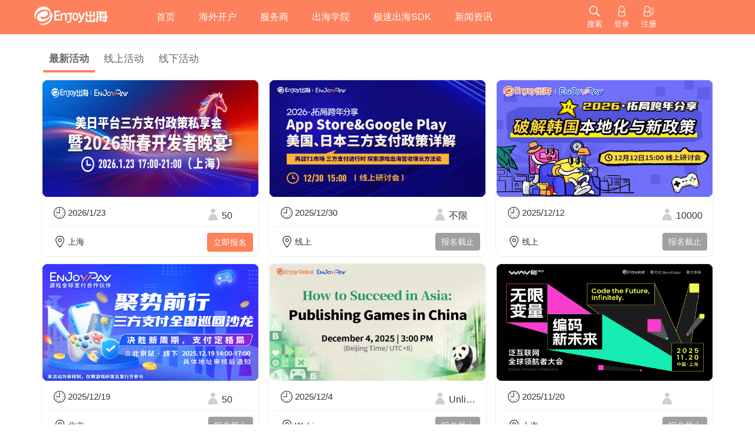

--- FILE ---
content_type: text/html;charset=UTF-8
request_url: https://enjoyglobal.net/edu/activity/15/1/
body_size: 7369
content:
<!DOCTYPE html>
<html lang="zh-CN">
<head>
<title>Enjoy出海 - 出海活动</title>
<meta charset="UTF-8">
<!-- Global site tag (gtag.js) - Google Analytics -->
<!-- Google Analytics -->
<script>
  (function(i,s,o,g,r,a,m){i['GoogleAnalyticsObject']=r;i[r]=i[r]||function(){
  (i[r].q=i[r].q||[]).push(arguments)},i[r].l=1*new Date();a=s.createElement(o),
  m=s.getElementsByTagName(o)[0];a.async=1;a.src=g;m.parentNode.insertBefore(a,m)
  })(window,document,'script','https://www.google-analytics.com/analytics.js','ga');
  
  ga('create', 'UA-75161388-1', 'auto');
  ga('send', 'pageview');
  </script>
<!-- End Google Analytics -->
<meta http-equiv="X-UA-Compatible" content="ie=edge">
<meta name="keywords" content="出海活动,移动出海,海外开发者,乐享移动,游戏出海,应用出海">
<meta name="description" content="Enjoy出海—出海活动,移动开发者出海服务平台为游戏，应用等手机端产品出海提供信息服务，工具服务，营销服务，一站式解决开发者出海问题，帮助开发者更快更好走向全球市场！">
<link rel="stylesheet" href="/static/css/bootstrap.css">
<link rel="stylesheet" href="/static/css/bootstrap-non-responsive.css">
<script src="/static/js/jquery-1.11.1.min.js"></script>
<script src="/static/js/jquery.cookie.js"></script>
<script src="/static/js/base64.js"></script>
<script src="/static/js/bootstrap.js"></script>
<link rel="icon" type="image/x-icon" href="/static/img/writer-log.png">
<link rel="stylesheet" href="/static/css/index.css?ver=38">
<link rel="stylesheet" href="/static/css/serviceList.css?ver11">
<link rel="stylesheet" href="/static/css/newslist.css?ver10">
<link href="https://fonts.googleapis.com/css?family=Noto+Sans+SC&display=swap" rel="stylesheet">
<!-- <link href="https://fonts.googleapis.com/css?family=Noto+Serif+SC" rel="stylesheet"> -->
<style>
/* @font-face{
font-family:yy;
src:url('/static/css/font/SourceHanSansCN-Light_2.otf');
} */
*{
/* font-family: 'Noto Sans SC', sans-serif; */
font-family: '微软雅黑', 'Microsoft YaHei','Helvetica Neue', 'STHeiti', Helvetica,Arial,sans-serif;
}
.scrollBox{
width: 640px;
height: 465px;
overflow-y: auto;
overflow-x: hidden;
margin-bottom: 20px;
}
.boxContnet{
width:673px;
background: #f2f0f1;
}
.modal-content{
border:none;
}
.boxHeader{
height:52px;
width:100%;
background:#fd815d;
color:#fff;
text-align: center;
border-radius: 4px;
}
.boxHeader span{
color:#fff;
font-size:18px;
}
.box-list{
width:100%;
height: 406px;
}
.box-list-every{
width:100%;
min-height:40px;
margin-top:26px;
display:flex;
flex-direction: row;
padding-right: 30px;
}
.box-list-every-name{
height:34px;
/* width:114px; */
text-align:right;
}
.box-list-every-name .span1{
color:red;
line-height:34px;
}
.box-list-every-name .span2{
color:black;
line-height:34px;
font-size:16px;
}
.select-span2 {
color: black;
line-height: 34px;
font-size: 16px;
}
.box-list-every input{
width:466px;
outline: none;
text-indent:10px;
border:1px solid #dedcdd;
}
.modal-footer{
border:none;
}
.true{
float:left;
margin-left:100px;
background:#f2f0f1;
color:#2d2b2c;
border:1px solid #c6c4c5;
outline: none;
}
.false{
float:right;
margin-right:50px;
outline: none;
}
.activityListBtnAck{
border-bottom: 4px solid rgb(252, 129, 92);
}
</style>
</head>
<body id="id">
<div class="box">
<!-- 导航条-->
<!-- 导航条-->
<div class="navigation-bars">
<div class="container">
<div class="row">
<!-- <div class="navigation-bars-content"> -->
<div class="col-xs-2 col-lg-2 col-md-2 col-sm-2">
<div class="navigation-bars-img">
<a href="/" alt="Enjoy出海官网">
<img src="/static/img/logo.png" alt="移动互联网出海,出海服务,海外的行业服务平台 Enjoy出海官网 - Enjoy出海">
</a>
</div>
</div>
<div class="col-xs-7 col-lg-7 col-md-7 col-sm-7">
<ul class="navigation-bars-list">
<li><a href="/">首页</a></li>
<li><a href="/advertservice">海外开户</a></li>
<li><a href="/serviceprovider">服务商</a></li>
<li><a href="/edu">出海学院</a></li>
<li><a href="/sdk">极速出海SDK</a></li>
<li><a href="/newslist/latest_news">新闻资讯</a></li>
<div class="fudong">
<div class="topSanjiao"></div>
<div class="fudongLi borderfudong" id="googlePlay">极速Google Play</div>
<div class="fudongLi borderfudong" id="googleStore">极速Global Store</div>
<div class="fudongLi" id="documentContents">文档中心</div>
</div>
<div class="activity_navigation_extend">
<div class="activity_navigation_extend_topSanjiao"></div>
<div class="activity_navigation_extend_li activity_navigation_extend_li_border" onclick='window.location.href="/activity/hhlx0002";'>
快手：用数字创新与本地化策略塑造有温度的国际品牌
</div>
<div class="activity_navigation_extend_li activity_navigation_extend_li_border" onclick='window.location.href="/activity/awd2d8uf8cz";'>
金融科技应用出海公司大盘点： 站在东南亚沃土之上 | 「出海10年」领航榜
</div>
<div class="activity_navigation_extend_li activity_navigation_extend_li_border" onclick='window.location.href="/activity/LAct089";'>
Facebook开户
</div>
<div class="activity_navigation_extend_li" onclick='window.location.href="/activity/LAct088";'>
Google开户报名
</div>
</div>
</ul>
</div>
<div class="col-xs-3 col-lg-3 col-md-3 col-sm-3">
<ul class="homeBtn-list">
<li class="homeBtn-list-li" id="sousuo">
<img src="/static/img/btn-1.png" alt="搜索 - 移动互联网出海,出海服务,海外的行业服务平台 - Enjoy出海">
<p id="sousuoP">搜索</p>
</li>
<li class="homeBtn-list-li">
<a href="/login">
<img src="/static/img/btn-2.png" alt="">
<p>登录</p>
</a>
</li>
<li class="homeBtn-list-li">
<a href="/qrcodesignup">
<img src="/static/img/btn-3.png" alt="">
<p>注册</p>
</a>
</li>
<div class="activeButton">
<a href="/usercenter"><p><img src="/static/img/personal1.jpg" alt=""> 个人中心</p></a>
<a href="https://quick.enjoyglobal.net" target="_blank"><p><img src="/static/img/backstage2.jpg" alt=""> Enjoy后台</p></a>
<!-- <a class="nav-link" href="/j_spring_security_logout">登出</a> -->
<a onclick="logout();"><p><img src="/static/img/logout3.jpg" alt=""> 登出</p></a>
</div>
</ul>
</div>
<!-- </div> -->
</div>
</div>
</div>
<div class="daohang-input" id="daohang-input">
<div class="daohang-input-left">
<img id="img-logo" src="/static/img/logo.png" alt="">
</div>
<div class="daohang-input-right" style="padding-left:120px;">
<div style="position:relative;width:469px;margin-left:50px;float:left;">
<img style="position:absolute;top:20px;left:13px;" src="/static/img/fadajing.png" alt="">
<input type="text" placeholder="请输入查询内容" id="input-html">
<span id="span" ><img style="display:block;width:100%;height:100%;" src="/static/img/cha-img.png" alt=""></span>
</div>
<!-- <div style="width:44%;float:left;"> -->
<!-- <button id="sousuo-btn" style="float:left;">搜索</button> -->
<!-- </div> -->
</div>
</div>
<script>
//搜索功能;
$("#sousuo").click(function(event){
event.stopPropagation();
$(".daohang-input").css('display','block')
})
$("#span").click(function(event){
event.stopPropagation();
$("#input-html").val("");
$(".daohang-input").css('display','none')
})
$(document).click(function(){
$(".daohang-input").hide();
$("#input-html").val("");
});
$("#input-html").click(function(event){
event.stopPropagation();
});
$("#input-html").keyup(function(){
if(event.keyCode == "13") {
var keyword = $("#input-html").val();
location.href="/search?keyword="+keyword;
keyword = $("#input-html").val('');
}
})
//显隐切换;
$('#headPortrait').mousemove(function(){
$('.activeButton').show()
})
$('.homeBtn-list').mouseleave(function(){
$('.activeButton').hide();
});
$('#googlePlay').click(function(){
window.location.href="/googlePlay";
})
$('#googleStore').click(function(){
window.location.href="/globalStore";
})
$('#documentContents').click(function(){
window.location.href="/documentContents";
})
//工具sdk显隐切换
var timer = null;
$('.navigation-bars-list').find("li").eq(4).children().mouseenter(function(){
clearTimeout(timer);
$('.fudong').css('display','block');
}).mouseout(function(){
clearTimeout(timer);
timer = setTimeout(function(){
$('.fudong').css('display','none');
},300)
})
$('.fudong').mouseenter(function(){
clearTimeout(timer);
$('.fudong').css('display','block');
}).mouseleave(function(){
clearTimeout(timer);
timer = setTimeout(function(){
$('.fudong').css('display','none');
},300)
})
// var timer_navigation = null;
// $('.navigation-bars-list').find("li").eq(1).children().mouseenter(function(){
// clearTimeout(timer_navigation);
// $('.activity_navigation_extend').css('display','block');
// }).mouseout(function(){
// clearTimeout(timer_navigation);
// timer_navigation = setTimeout(function(){
// $('.activity_navigation_extend').css('display','none');
// },300)
// })
$('.activity_navigation_extend').mouseenter(function(){
clearTimeout(timer_navigation);
$('.activity_navigation_extend').css('display','block');
}).mouseleave(function(){
clearTimeout(timer_navigation);
timer_navigation = setTimeout(function(){
$('.activity_navigation_extend').css('display','none');
},300)
})
var _hmt = _hmt || [];
(function() {
var hm = document.createElement("script");
hm.src = "https://hm.baidu.com/hm.js?3c80f7746ba9a6f44a17e5e208ef478d";
var s = document.getElementsByTagName("script")[0];
s.parentNode.insertBefore(hm, s);
})();
function logout(){
$.ajax({
url:"https://manage.enjoyglobal.net/enjoy-server/j_spring_security_logout",
async:false,
xhrFields:{
withCredentials:true
},
success:function(event){
window.location.href = "/";
}
})
}
</script>
<!-- /header.html.del -->
<!-- 主体布局 -->
<div class="container" style='padding:0 30px;'>
<div class="row" style="font-size:17px;padding-left: 18px;padding-bottom: 22px;padding-top: 30px;" id="box">
<a class="activityListBtnAck" href="/edu/zxhd/15/1" >最新活动</a>
<a class="activityListBtn" href="/edu/zxhd-xianshanghuodong/15/1">线上活动</a>
<a class="activityListBtn" href="/edu/zxhd-xianxiahuodong/15/1">线下活动</a>
</div>
<div class="row" style="padding:0px;min-height: 387px;margin-right:0;">
<div class="col-xs-4 col-lg-4 col-md-4 col-sm-4" style="margin-bottom: 10px;padding-right:0;">
<div style="border:1px solid #eee;padding:0px;border-radius:12px;">
<a href="/activity/LAct332" target="_Blank" style="text-decoration:none;color:#333;">
<div style="height:200px;overflow: hidden;border-radius:12px;">
<img src="https://image.enjoyglobal.net/upload/90fd96100dfb4c29b2de696464388ad8.jpg" style="padding:1px;width: 100%;height:200px!important;" alt="美日平台三方支付政策私享会 暨2026新春开发者晚宴 - 移动互联网出海,出海服务,海外的行业服务平台 - Enjoy出海">
</div>
<div style="margin:10px;height: 40px;border-bottom:1px solid #eee;">
<div style="font-size:15px;overflow:hidden;float: left;padding-top: 5px;padding-left: 10px;padding-right: 10px;padding-bottom: 5px;">
<img src="/static/img/time-clock-sm.png" style="height:16px;margin-top:-3px;">
2026/1/23
</div>
<div style="overflow: hidden;text-overflow: ellipsis;white-space: nowrap;float: right;padding-top: 5px;width:78px;margin-top:5px;font-size:16px;">
<img src="/static/img/portrait-sm.png" style="height:16px;margin-top:-5px;margin-right:1px;">
50
</div>
</div>
</a>
<div style="margin:10px;height: 30px;">
<div style="width:260px;height:30px;overflow: hidden;text-overflow: ellipsis;white-space: nowrap;float: left;padding-top: 5px;padding-left: 10px;padding-bottom: 5px;">
<img src="/static/img/place-sm.png" style="height:16px;margin-top: -3px;">
上海
</div>
<div style="border-radius:4px;float: right;background-color: #fc815c;color: #fff;padding-top: 5px;padding-left: 10px;padding-right: 10px;padding-bottom: 5px;"
class="btn" onclick="showSign('dd5fxuzn4zl3hb38htr3gl76bx','38','0','','','','')">立即报名</div>
</div>
</div>
</div>
<div class="col-xs-4 col-lg-4 col-md-4 col-sm-4" style="margin-bottom: 10px;padding-right:0;">
<div style="border:1px solid #eee;padding:0px;border-radius:12px;">
<a href="/activity/LAct330" target="_Blank" style="text-decoration:none;color:#333;">
<div style="height:200px;overflow: hidden;border-radius:12px;">
<img src="https://image.enjoyglobal.net/upload/98992ed3f170491fa24d524162261b6a.jpg" style="padding:1px;width: 100%;height:200px!important;" alt="App Store&Google Play美国、日本三方支付政策详解 - 移动互联网出海,出海服务,海外的行业服务平台 - Enjoy出海">
</div>
<div style="margin:10px;height: 40px;border-bottom:1px solid #eee;">
<div style="font-size:15px;overflow:hidden;float: left;padding-top: 5px;padding-left: 10px;padding-right: 10px;padding-bottom: 5px;">
<img src="/static/img/time-clock-sm.png" style="height:16px;margin-top:-3px;">
2025/12/30
</div>
<div style="overflow: hidden;text-overflow: ellipsis;white-space: nowrap;float: right;padding-top: 5px;width:78px;margin-top:5px;font-size:16px;">
<img src="/static/img/portrait-sm.png" style="height:16px;margin-top:-5px;margin-right:1px;">
不限
</div>
</div>
</a>
<div style="margin:10px;height: 30px;">
<div style="width:260px;height:30px;overflow: hidden;text-overflow: ellipsis;white-space: nowrap;float: left;padding-top: 5px;padding-left: 10px;padding-bottom: 5px;">
<img src="/static/img/place-sm.png" style="height:16px;margin-top: -3px;">
线上
</div>
<div style="border-radius:4px;float: right;color: #F8F8F8;padding-top: 5px;background-color:#a0a0a0;padding-left: 10px;padding-right: 10px;padding-bottom: 5px;">
报名截止
</div>
</div>
</div>
</div>
<div class="col-xs-4 col-lg-4 col-md-4 col-sm-4" style="margin-bottom: 10px;padding-right:0;">
<div style="border:1px solid #eee;padding:0px;border-radius:12px;">
<a href="/activity/LAct329" target="_Blank" style="text-decoration:none;color:#333;">
<div style="height:200px;overflow: hidden;border-radius:12px;">
<img src="https://image.enjoyglobal.net/upload/b1b56ad6359f40fb8d7b8676989a4fcc.png" style="padding:1px;width: 100%;height:200px!important;" alt="2026 · 拓局跨年分享：破解韩国本地化与新政策 - 移动互联网出海,出海服务,海外的行业服务平台 - Enjoy出海">
</div>
<div style="margin:10px;height: 40px;border-bottom:1px solid #eee;">
<div style="font-size:15px;overflow:hidden;float: left;padding-top: 5px;padding-left: 10px;padding-right: 10px;padding-bottom: 5px;">
<img src="/static/img/time-clock-sm.png" style="height:16px;margin-top:-3px;">
2025/12/12
</div>
<div style="overflow: hidden;text-overflow: ellipsis;white-space: nowrap;float: right;padding-top: 5px;width:78px;margin-top:5px;font-size:16px;">
<img src="/static/img/portrait-sm.png" style="height:16px;margin-top:-5px;margin-right:1px;">
10000
</div>
</div>
</a>
<div style="margin:10px;height: 30px;">
<div style="width:260px;height:30px;overflow: hidden;text-overflow: ellipsis;white-space: nowrap;float: left;padding-top: 5px;padding-left: 10px;padding-bottom: 5px;">
<img src="/static/img/place-sm.png" style="height:16px;margin-top: -3px;">
线上
</div>
<div style="border-radius:4px;float: right;color: #F8F8F8;padding-top: 5px;background-color:#a0a0a0;padding-left: 10px;padding-right: 10px;padding-bottom: 5px;">
报名截止
</div>
</div>
</div>
</div>
<div class="col-xs-4 col-lg-4 col-md-4 col-sm-4" style="margin-bottom: 10px;padding-right:0;">
<div style="border:1px solid #eee;padding:0px;border-radius:12px;">
<a href="/activity/LAct328" target="_Blank" style="text-decoration:none;color:#333;">
<div style="height:200px;overflow: hidden;border-radius:12px;">
<img src="https://image.enjoyglobal.net/upload/a191b0f82ede4a6a8469807eabc95ee1.jpg" style="padding:1px;width: 100%;height:200px!important;" alt="聚势前行 · 三方支付全国巡回沙龙 北京站 - 移动互联网出海,出海服务,海外的行业服务平台 - Enjoy出海">
</div>
<div style="margin:10px;height: 40px;border-bottom:1px solid #eee;">
<div style="font-size:15px;overflow:hidden;float: left;padding-top: 5px;padding-left: 10px;padding-right: 10px;padding-bottom: 5px;">
<img src="/static/img/time-clock-sm.png" style="height:16px;margin-top:-3px;">
2025/12/19
</div>
<div style="overflow: hidden;text-overflow: ellipsis;white-space: nowrap;float: right;padding-top: 5px;width:78px;margin-top:5px;font-size:16px;">
<img src="/static/img/portrait-sm.png" style="height:16px;margin-top:-5px;margin-right:1px;">
50
</div>
</div>
</a>
<div style="margin:10px;height: 30px;">
<div style="width:260px;height:30px;overflow: hidden;text-overflow: ellipsis;white-space: nowrap;float: left;padding-top: 5px;padding-left: 10px;padding-bottom: 5px;">
<img src="/static/img/place-sm.png" style="height:16px;margin-top: -3px;">
北京
</div>
<div style="border-radius:4px;float: right;color: #F8F8F8;padding-top: 5px;background-color:#a0a0a0;padding-left: 10px;padding-right: 10px;padding-bottom: 5px;">
报名截止
</div>
</div>
</div>
</div>
<div class="col-xs-4 col-lg-4 col-md-4 col-sm-4" style="margin-bottom: 10px;padding-right:0;">
<div style="border:1px solid #eee;padding:0px;border-radius:12px;">
<a href="/activity/LAct322" target="_Blank" style="text-decoration:none;color:#333;">
<div style="height:200px;overflow: hidden;border-radius:12px;">
<img src="https://image.enjoyglobal.net/upload/c6817ef6f89640769370e01c224cb274.png" style="padding:1px;width: 100%;height:200px!important;" alt="How to Succeed in Asia: Publishing Games in China - 移动互联网出海,出海服务,海外的行业服务平台 - Enjoy出海">
</div>
<div style="margin:10px;height: 40px;border-bottom:1px solid #eee;">
<div style="font-size:15px;overflow:hidden;float: left;padding-top: 5px;padding-left: 10px;padding-right: 10px;padding-bottom: 5px;">
<img src="/static/img/time-clock-sm.png" style="height:16px;margin-top:-3px;">
2025/12/4
</div>
<div style="overflow: hidden;text-overflow: ellipsis;white-space: nowrap;float: right;padding-top: 5px;width:78px;margin-top:5px;font-size:16px;">
<img src="/static/img/portrait-sm.png" style="height:16px;margin-top:-5px;margin-right:1px;">
Unlimited​
</div>
</div>
</a>
<div style="margin:10px;height: 30px;">
<div style="width:260px;height:30px;overflow: hidden;text-overflow: ellipsis;white-space: nowrap;float: left;padding-top: 5px;padding-left: 10px;padding-bottom: 5px;">
<img src="/static/img/place-sm.png" style="height:16px;margin-top: -3px;">
Webinar
</div>
<div style="border-radius:4px;float: right;color: #F8F8F8;padding-top: 5px;background-color:#a0a0a0;padding-left: 10px;padding-right: 10px;padding-bottom: 5px;">
报名截止
</div>
</div>
</div>
</div>
<div class="col-xs-4 col-lg-4 col-md-4 col-sm-4" style="margin-bottom: 10px;padding-right:0;">
<div style="border:1px solid #eee;padding:0px;border-radius:12px;">
<a href="/activity/LAct327" target="_Blank" style="text-decoration:none;color:#333;">
<div style="height:200px;overflow: hidden;border-radius:12px;">
<img src="https://image.enjoyglobal.net/upload/e22bb367021446e5a070a505c1785207.jpg" style="padding:1px;width: 100%;height:200px!important;" alt="⽆限变量·编码新未来，泛互联⽹全球领航者⼤会 - 移动互联网出海,出海服务,海外的行业服务平台 - Enjoy出海">
</div>
<div style="margin:10px;height: 40px;border-bottom:1px solid #eee;">
<div style="font-size:15px;overflow:hidden;float: left;padding-top: 5px;padding-left: 10px;padding-right: 10px;padding-bottom: 5px;">
<img src="/static/img/time-clock-sm.png" style="height:16px;margin-top:-3px;">
2025/11/20
</div>
<div style="overflow: hidden;text-overflow: ellipsis;white-space: nowrap;float: right;padding-top: 5px;width:78px;margin-top:5px;font-size:16px;">
<img src="/static/img/portrait-sm.png" style="height:16px;margin-top:-5px;margin-right:1px;">
</div>
</div>
</a>
<div style="margin:10px;height: 30px;">
<div style="width:260px;height:30px;overflow: hidden;text-overflow: ellipsis;white-space: nowrap;float: left;padding-top: 5px;padding-left: 10px;padding-bottom: 5px;">
<img src="/static/img/place-sm.png" style="height:16px;margin-top: -3px;">
上海
</div>
<div style="border-radius:4px;float: right;color: #F8F8F8;padding-top: 5px;background-color:#a0a0a0;padding-left: 10px;padding-right: 10px;padding-bottom: 5px;">
报名截止
</div>
</div>
</div>
</div>
<div class="col-xs-4 col-lg-4 col-md-4 col-sm-4" style="margin-bottom: 10px;padding-right:0;">
<div style="border:1px solid #eee;padding:0px;border-radius:12px;">
<a href="/activity/LAct323" target="_Blank" style="text-decoration:none;color:#333;">
<div style="height:200px;overflow: hidden;border-radius:12px;">
<img src="https://image.enjoyglobal.net/upload/908a3dbe61fc46508facc1a125c58a44.jpg" style="padding:1px;width: 100%;height:200px!important;" alt="韩国· 釜山 G-STAR 游戏开发者私享晚宴 - 移动互联网出海,出海服务,海外的行业服务平台 - Enjoy出海">
</div>
<div style="margin:10px;height: 40px;border-bottom:1px solid #eee;">
<div style="font-size:15px;overflow:hidden;float: left;padding-top: 5px;padding-left: 10px;padding-right: 10px;padding-bottom: 5px;">
<img src="/static/img/time-clock-sm.png" style="height:16px;margin-top:-3px;">
2025/11/13
</div>
<div style="overflow: hidden;text-overflow: ellipsis;white-space: nowrap;float: right;padding-top: 5px;width:78px;margin-top:5px;font-size:16px;">
<img src="/static/img/portrait-sm.png" style="height:16px;margin-top:-5px;margin-right:1px;">
50
</div>
</div>
</a>
<div style="margin:10px;height: 30px;">
<div style="width:260px;height:30px;overflow: hidden;text-overflow: ellipsis;white-space: nowrap;float: left;padding-top: 5px;padding-left: 10px;padding-bottom: 5px;">
<img src="/static/img/place-sm.png" style="height:16px;margin-top: -3px;">
韩国釜山
</div>
<div style="border-radius:4px;float: right;color: #F8F8F8;padding-top: 5px;background-color:#a0a0a0;padding-left: 10px;padding-right: 10px;padding-bottom: 5px;">
报名截止
</div>
</div>
</div>
</div>
<div class="col-xs-4 col-lg-4 col-md-4 col-sm-4" style="margin-bottom: 10px;padding-right:0;">
<div style="border:1px solid #eee;padding:0px;border-radius:12px;">
<a href="/activity/LAct326" target="_Blank" style="text-decoration:none;color:#333;">
<div style="height:200px;overflow: hidden;border-radius:12px;">
<img src="https://image.enjoyglobal.net/upload/10704345fa124b3caf2a3d61a7e8a829.jpg" style="padding:1px;width: 100%;height:200px!important;" alt="《游戏出海服务手册》正式发布，限量手册免费申领！审核通过后发放 - 移动互联网出海,出海服务,海外的行业服务平台 - Enjoy出海">
</div>
<div style="margin:10px;height: 40px;border-bottom:1px solid #eee;">
<div style="font-size:15px;overflow:hidden;float: left;padding-top: 5px;padding-left: 10px;padding-right: 10px;padding-bottom: 5px;">
<img src="/static/img/time-clock-sm.png" style="height:16px;margin-top:-3px;">
2026/11/13
</div>
<div style="overflow: hidden;text-overflow: ellipsis;white-space: nowrap;float: right;padding-top: 5px;width:78px;margin-top:5px;font-size:16px;">
<img src="/static/img/portrait-sm.png" style="height:16px;margin-top:-5px;margin-right:1px;">
999
</div>
</div>
</a>
<div style="margin:10px;height: 30px;">
<div style="width:260px;height:30px;overflow: hidden;text-overflow: ellipsis;white-space: nowrap;float: left;padding-top: 5px;padding-left: 10px;padding-bottom: 5px;">
<img src="/static/img/place-sm.png" style="height:16px;margin-top: -3px;">
上海
</div>
<div style="border-radius:4px;float: right;background-color: #fc815c;color: #fff;padding-top: 5px;padding-left: 10px;padding-right: 10px;padding-bottom: 5px;"
class="btn" onclick="showSign('d3tta28myrkmpdwt5jpxctbkv8','38','0','','','','')">立即报名</div>
</div>
</div>
</div>
<div class="col-xs-4 col-lg-4 col-md-4 col-sm-4" style="margin-bottom: 10px;padding-right:0;">
<div style="border:1px solid #eee;padding:0px;border-radius:12px;">
<a href="/activity/LAct324" target="_Blank" style="text-decoration:none;color:#333;">
<div style="height:200px;overflow: hidden;border-radius:12px;">
<img src="https://image.enjoyglobal.net/upload/0e24a12e21d545338161a0c11eb26732.png" style="padding:1px;width: 100%;height:200px!important;" alt=" EnJoyPay即将亮相GTC2025上海全球流量大会！展位号B63 - 移动互联网出海,出海服务,海外的行业服务平台 - Enjoy出海">
</div>
<div style="margin:10px;height: 40px;border-bottom:1px solid #eee;">
<div style="font-size:15px;overflow:hidden;float: left;padding-top: 5px;padding-left: 10px;padding-right: 10px;padding-bottom: 5px;">
<img src="/static/img/time-clock-sm.png" style="height:16px;margin-top:-3px;">
2025/11/05
</div>
<div style="overflow: hidden;text-overflow: ellipsis;white-space: nowrap;float: right;padding-top: 5px;width:78px;margin-top:5px;font-size:16px;">
<img src="/static/img/portrait-sm.png" style="height:16px;margin-top:-5px;margin-right:1px;">
不限
</div>
</div>
</a>
<div style="margin:10px;height: 30px;">
<div style="width:260px;height:30px;overflow: hidden;text-overflow: ellipsis;white-space: nowrap;float: left;padding-top: 5px;padding-left: 10px;padding-bottom: 5px;">
<img src="/static/img/place-sm.png" style="height:16px;margin-top: -3px;">
上海世博展览馆H3馆（北）
</div>
<div style="border-radius:4px;float: right;color: #F8F8F8;padding-top: 5px;background-color:#a0a0a0;padding-left: 10px;padding-right: 10px;padding-bottom: 5px;">
报名截止
</div>
</div>
</div>
</div>
<div class="col-xs-4 col-lg-4 col-md-4 col-sm-4" style="margin-bottom: 10px;padding-right:0;">
<div style="border:1px solid #eee;padding:0px;border-radius:12px;">
<a href="/activity/LAct321" target="_Blank" style="text-decoration:none;color:#333;">
<div style="height:200px;overflow: hidden;border-radius:12px;">
<img src="https://image.enjoyglobal.net/upload/5192fd3b778245c69f6881eff72f1768.jpg" style="padding:1px;width: 100%;height:200px!important;" alt="出海寻光：出海大咖聊爆款 | 文字访谈栏目 - 移动互联网出海,出海服务,海外的行业服务平台 - Enjoy出海">
</div>
<div style="margin:10px;height: 40px;border-bottom:1px solid #eee;">
<div style="font-size:15px;overflow:hidden;float: left;padding-top: 5px;padding-left: 10px;padding-right: 10px;padding-bottom: 5px;">
<img src="/static/img/time-clock-sm.png" style="height:16px;margin-top:-3px;">
2025/11/05
</div>
<div style="overflow: hidden;text-overflow: ellipsis;white-space: nowrap;float: right;padding-top: 5px;width:78px;margin-top:5px;font-size:16px;">
<img src="/static/img/portrait-sm.png" style="height:16px;margin-top:-5px;margin-right:1px;">
不限
</div>
</div>
</a>
<div style="margin:10px;height: 30px;">
<div style="width:260px;height:30px;overflow: hidden;text-overflow: ellipsis;white-space: nowrap;float: left;padding-top: 5px;padding-left: 10px;padding-bottom: 5px;">
<img src="/static/img/place-sm.png" style="height:16px;margin-top: -3px;">
线上
</div>
<div style="border-radius:4px;float: right;color: #F8F8F8;padding-top: 5px;background-color:#a0a0a0;padding-left: 10px;padding-right: 10px;padding-bottom: 5px;">
报名截止
</div>
</div>
</div>
</div>
<div class="col-xs-4 col-lg-4 col-md-4 col-sm-4" style="margin-bottom: 10px;padding-right:0;">
<div style="border:1px solid #eee;padding:0px;border-radius:12px;">
<a href="/activity/LAct320" target="_Blank" style="text-decoration:none;color:#333;">
<div style="height:200px;overflow: hidden;border-radius:12px;">
<img src="https://image.enjoyglobal.net/upload/fc6f244c61b7498694d5af53c8b0cdea.jpg" style="padding:1px;width: 100%;height:200px!important;" alt="MAMA Guangzhou 移动互联网营销峰会 - 移动互联网出海,出海服务,海外的行业服务平台 - Enjoy出海">
</div>
<div style="margin:10px;height: 40px;border-bottom:1px solid #eee;">
<div style="font-size:15px;overflow:hidden;float: left;padding-top: 5px;padding-left: 10px;padding-right: 10px;padding-bottom: 5px;">
<img src="/static/img/time-clock-sm.png" style="height:16px;margin-top:-3px;">
2025/12/02
</div>
<div style="overflow: hidden;text-overflow: ellipsis;white-space: nowrap;float: right;padding-top: 5px;width:78px;margin-top:5px;font-size:16px;">
<img src="/static/img/portrait-sm.png" style="height:16px;margin-top:-5px;margin-right:1px;">
不限
</div>
</div>
</a>
<div style="margin:10px;height: 30px;">
<div style="width:260px;height:30px;overflow: hidden;text-overflow: ellipsis;white-space: nowrap;float: left;padding-top: 5px;padding-left: 10px;padding-bottom: 5px;">
<img src="/static/img/place-sm.png" style="height:16px;margin-top: -3px;">
线下
</div>
<div style="border-radius:4px;float: right;color: #F8F8F8;padding-top: 5px;background-color:#a0a0a0;padding-left: 10px;padding-right: 10px;padding-bottom: 5px;">
报名截止
</div>
</div>
</div>
</div>
<div class="col-xs-4 col-lg-4 col-md-4 col-sm-4" style="margin-bottom: 10px;padding-right:0;">
<div style="border:1px solid #eee;padding:0px;border-radius:12px;">
<a href="/activity/LAct319" target="_Blank" style="text-decoration:none;color:#333;">
<div style="height:200px;overflow: hidden;border-radius:12px;">
<img src="https://image.enjoyglobal.net/upload/bf0d9159d4d3434ba045474020f8f7a3.jpg" style="padding:1px;width: 100%;height:200px!important;" alt="出海游戏再战T1 · 俄罗斯篇｜寻找新增长坐标 - 移动互联网出海,出海服务,海外的行业服务平台 - Enjoy出海">
</div>
<div style="margin:10px;height: 40px;border-bottom:1px solid #eee;">
<div style="font-size:15px;overflow:hidden;float: left;padding-top: 5px;padding-left: 10px;padding-right: 10px;padding-bottom: 5px;">
<img src="/static/img/time-clock-sm.png" style="height:16px;margin-top:-3px;">
2025/10/17
</div>
<div style="overflow: hidden;text-overflow: ellipsis;white-space: nowrap;float: right;padding-top: 5px;width:78px;margin-top:5px;font-size:16px;">
<img src="/static/img/portrait-sm.png" style="height:16px;margin-top:-5px;margin-right:1px;">
不限
</div>
</div>
</a>
<div style="margin:10px;height: 30px;">
<div style="width:260px;height:30px;overflow: hidden;text-overflow: ellipsis;white-space: nowrap;float: left;padding-top: 5px;padding-left: 10px;padding-bottom: 5px;">
<img src="/static/img/place-sm.png" style="height:16px;margin-top: -3px;">
线上
</div>
<div style="border-radius:4px;float: right;color: #F8F8F8;padding-top: 5px;background-color:#a0a0a0;padding-left: 10px;padding-right: 10px;padding-bottom: 5px;">
报名截止
</div>
</div>
</div>
</div>
<div class="col-xs-4 col-lg-4 col-md-4 col-sm-4" style="margin-bottom: 10px;padding-right:0;">
<div style="border:1px solid #eee;padding:0px;border-radius:12px;">
<a href="/activity/LAct317" target="_Blank" style="text-decoration:none;color:#333;">
<div style="height:200px;overflow: hidden;border-radius:12px;">
<img src="https://image.enjoyglobal.net/upload/30181c7dee4f40c38883e9f55a6f9bb4.jpg" style="padding:1px;width: 100%;height:200px!important;" alt="EnJoyPay游戏开发者交流晚宴 TGS东京电玩展专场 - 移动互联网出海,出海服务,海外的行业服务平台 - Enjoy出海">
</div>
<div style="margin:10px;height: 40px;border-bottom:1px solid #eee;">
<div style="font-size:15px;overflow:hidden;float: left;padding-top: 5px;padding-left: 10px;padding-right: 10px;padding-bottom: 5px;">
<img src="/static/img/time-clock-sm.png" style="height:16px;margin-top:-3px;">
2025/09/25
</div>
<div style="overflow: hidden;text-overflow: ellipsis;white-space: nowrap;float: right;padding-top: 5px;width:78px;margin-top:5px;font-size:16px;">
<img src="/static/img/portrait-sm.png" style="height:16px;margin-top:-5px;margin-right:1px;">
50
</div>
</div>
</a>
<div style="margin:10px;height: 30px;">
<div style="width:260px;height:30px;overflow: hidden;text-overflow: ellipsis;white-space: nowrap;float: left;padding-top: 5px;padding-left: 10px;padding-bottom: 5px;">
<img src="/static/img/place-sm.png" style="height:16px;margin-top: -3px;">
东京
</div>
<div style="border-radius:4px;float: right;color: #F8F8F8;padding-top: 5px;background-color:#a0a0a0;padding-left: 10px;padding-right: 10px;padding-bottom: 5px;">
报名截止
</div>
</div>
</div>
</div>
<div class="col-xs-4 col-lg-4 col-md-4 col-sm-4" style="margin-bottom: 10px;padding-right:0;">
<div style="border:1px solid #eee;padding:0px;border-radius:12px;">
<a href="/activity/LAct316" target="_Blank" style="text-decoration:none;color:#333;">
<div style="height:200px;overflow: hidden;border-radius:12px;">
<img src="https://image.enjoyglobal.net/upload/d135015c63cc4c9f9996ed06f8048165.jpg" style="padding:1px;width: 100%;height:200px!important;" alt="「出海游戏再战T1」欧美日韩系列·美国篇 - 移动互联网出海,出海服务,海外的行业服务平台 - Enjoy出海">
</div>
<div style="margin:10px;height: 40px;border-bottom:1px solid #eee;">
<div style="font-size:15px;overflow:hidden;float: left;padding-top: 5px;padding-left: 10px;padding-right: 10px;padding-bottom: 5px;">
<img src="/static/img/time-clock-sm.png" style="height:16px;margin-top:-3px;">
2025/09/19
</div>
<div style="overflow: hidden;text-overflow: ellipsis;white-space: nowrap;float: right;padding-top: 5px;width:78px;margin-top:5px;font-size:16px;">
<img src="/static/img/portrait-sm.png" style="height:16px;margin-top:-5px;margin-right:1px;">
不限
</div>
</div>
</a>
<div style="margin:10px;height: 30px;">
<div style="width:260px;height:30px;overflow: hidden;text-overflow: ellipsis;white-space: nowrap;float: left;padding-top: 5px;padding-left: 10px;padding-bottom: 5px;">
<img src="/static/img/place-sm.png" style="height:16px;margin-top: -3px;">
线上
</div>
<div style="border-radius:4px;float: right;color: #F8F8F8;padding-top: 5px;background-color:#a0a0a0;padding-left: 10px;padding-right: 10px;padding-bottom: 5px;">
报名截止
</div>
</div>
</div>
</div>
<div class="col-xs-4 col-lg-4 col-md-4 col-sm-4" style="margin-bottom: 10px;padding-right:0;">
<div style="border:1px solid #eee;padding:0px;border-radius:12px;">
<a href="/activity/LAct318" target="_Blank" style="text-decoration:none;color:#333;">
<div style="height:200px;overflow: hidden;border-radius:12px;">
<img src="https://image.enjoyglobal.net/upload/60f8f7d1148941f7b3fc06a1d4775cdc.png" style="padding:1px;width: 100%;height:200px!important;" alt="2025东京电玩展 共赴产业国际合作交流之旅 - 移动互联网出海,出海服务,海外的行业服务平台 - Enjoy出海">
</div>
<div style="margin:10px;height: 40px;border-bottom:1px solid #eee;">
<div style="font-size:15px;overflow:hidden;float: left;padding-top: 5px;padding-left: 10px;padding-right: 10px;padding-bottom: 5px;">
<img src="/static/img/time-clock-sm.png" style="height:16px;margin-top:-3px;">
2025/09/25
</div>
<div style="overflow: hidden;text-overflow: ellipsis;white-space: nowrap;float: right;padding-top: 5px;width:78px;margin-top:5px;font-size:16px;">
<img src="/static/img/portrait-sm.png" style="height:16px;margin-top:-5px;margin-right:1px;">
不限
</div>
</div>
</a>
<div style="margin:10px;height: 30px;">
<div style="width:260px;height:30px;overflow: hidden;text-overflow: ellipsis;white-space: nowrap;float: left;padding-top: 5px;padding-left: 10px;padding-bottom: 5px;">
<img src="/static/img/place-sm.png" style="height:16px;margin-top: -3px;">
东京
</div>
<div style="border-radius:4px;float: right;color: #F8F8F8;padding-top: 5px;background-color:#a0a0a0;padding-left: 10px;padding-right: 10px;padding-bottom: 5px;">
报名截止
</div>
</div>
</div>
</div>
</div>
<!-- 底部分页 -->
<div id="nextlist" style="min-height:258px;width:1190px; overflow:hidden; position:relative; display:table-cell; text-align:center; vertical-align:middle;">
<p style="width:100%;margin-bottom: 20px;">
<button class="prevs" style="float:none;">上一页</button>
<span class="fenye-list">
<button class="active">
<a style="display: block;height:43px;text-align: center;margin-top:-2px;"
href="/edu/zxhd/15/1">1</a>
</button>
<button class="">
<a style="display: block;height:43px;text-align: center;margin-top:-2px;"
href="/edu/zxhd/15/2">2</a>
</button>
<button class="">
<a style="display: block;height:43px;text-align: center;margin-top:-2px;"
href="/edu/zxhd/15/3">3</a>
</button>
<button class="">
<a style="display: block;height:43px;text-align: center;margin-top:-2px;"
href="/edu/zxhd/15/4">4</a>
</button>
<button class="">
<a style="display: block;height:43px;text-align: center;margin-top:-2px;"
href="/edu/zxhd/15/5">5</a>
</button>
<button class="">
<a style="display: block;height:43px;text-align: center;margin-top:-2px;"
href="/edu/zxhd/15/6">6</a>
</button>
<button class="">
<a style="display: block;height:43px;text-align: center;margin-top:-2px;"
href="/edu/zxhd/15/7">7</a>
</button>
<button class="">
<a style="display: block;height:43px;text-align: center;margin-top:-2px;"
href="/edu/zxhd/15/8">8</a>
</button>
<button class="">
<a style="display: block;height:43px;text-align: center;margin-top:-2px;"
href="/edu/zxhd/15/9">9</a>
</button>
<span style="margin-right: 20px;">...</span>
<button class="">
<a style="display: block;height:43px;text-align: center;margin-top:-2px;"
href="/edu/zxhd/15/23">23</a>
</button>
</span>
<button class="nexts" style="float:none;background-color: #3d404d;"><a style="color:#fff;" href="/edu/zxhd/15/2">下一页</a></button>
</p>
</div>
<div style="height:50px;"></div>
</div>
<!-- 客服块 -->
<!-- 底部条-->
<div class="hidden-xs" style="background: #181818;height:306px;padding:10px 300px;color:#e9e9e9;">
<div class="bottom-li1">
<div style="width:154px;height:39px;float:left;">
<img style="display:block;width:100%;height: 100%!important;" src="/static/img/logo-bottom.png" alt="Enjoy出海—移动开发者出海服务平台为游戏，应用等手机端产品出海提供信息服务，工具服务，营销服务，一站式解决开发者出海问题，帮助开发者更快更好走向全球市场" >
</div>
<ul class="bottom-li1-list" style="float:right;padding-left:0;">
<li class="margin"><a href="/">首页</a></li>
<li class="margin"><a href="/advertservice">海外开户</a></li>
<li class="margin"><a href="/serviceprovider">服务商</a></li>
<li class="margin"><a href="/edu">出海学院</a></li>
<li class="margin"><a href="/sdk">极速出海SDK</a></li>
<li class="margin"><a href="/newslist/latest_news">新闻资讯</a></li>
</ul>
</div>
<div class="botom-li2">Enjoy出海—移动开发者出海服务平台为游戏，应用等手机端产品出海提供信息服务，工具服务，营销服务，一站式解决开发者出海问题，帮助开发者更快更好走向全球市场！Enjoy出海官网</div>
<div class="bottom-li3">
<div class="bottom-li3-btn-left">
<a href="/aboutUs">About Us</a>
<div id="san" style="margin-top: -1px;margin-left: 10px;">
<img src="/static/img/about-icon.png" alt="About Us - 移动互联网出海,出海服务,海外的行业服务平台 - Enjoy出海">
</div>
</div>
<div class="bottom-li3-btn-right">
<a href="#id">回到顶部</a>
<div id="san"></div>
</div>
</div>
<div style="position: relative;">
<div class="bottom-gongsi" style="position:absolute;left:50%;margin-left:-230px;width:460px;display: flex;flex-direction: row;">
Copyright <div style="height:30px;font-size:18px;line-height:22px;margin-right:4px;">©</div>
<div style="height:30px;">2014 - 2020，<!-- 樂享移動科技有限公司， --></div>
<a style="color:#fff;text-decoration: none;" href="https://beian.miit.gov.cn">
沪ICP备20012609号-1
</a>
,&nbsp;&nbsp;
<a style="display:block;height:30px;color: #fff;text-decoration: none;" href="/privacy" target="_Blank">隐私政策</a>
</div>
</div>
<!-- <div class="bottom-gongsi"style="margin-top:30px;"><a style="color:#fff;text-decoration: none;" href="http://www.miitbeian.gov.cn" target="_blank">京ICP备19000993号-1</a></div> -->
</div>
<!-- /bottom.html.del -->
<!--报名层-->
<div id="signpage"></div>
<script>
$('#signpage').load("/sign.html");
</script>
</div>
</body>
<style>
a:hover{text-decoration:none;color:#666;}
.activityListBtnAck{
/* background-color: #fc815c; */
text-decoration:none;
/* border:1px solid #fc815c; */
color: #666;
padding: 10px;
margin: 0px;
font-weight:800;
}
.activityListBtn{
text-decoration:none;
/* border:1px solid #fc815c; */
color: #666;
padding: 10px;
margin: 0px;
}
</style>
<script type="text/javascript">
const pathReg = new RegExp(/^(https?:|mailto:|tel:)/);
function showSign(postId,template_id,isneed_log, post_link, isPrivacyPolicy, customizePrivacyPolicy, customizePrivacyPolicyPopup){
if (post_link != '' && post_link != null && pathReg.test(post_link)) {
window.open(post_link, '_blank');
}else{
$("#post_id").val(postId);
const privacyPolicyFlag = isPrivacyPolicy === 'true'
loadTemplatePrivacyPolicy(template_id,isneed_log, privacyPolicyFlag, customizePrivacyPolicy, customizePrivacyPolicyPopup);
$('#modal').modal();
}
}
window.onload = function() {
//导航条选项卡
$(document).ready(function(){
$("#box a").each(function(){
$this = $(this);
if($this[0].href==String(window.location)){
$this.css('border-bottom','solid 4px #fc815c');
}
});
});
}
</script>
</html>


--- FILE ---
content_type: text/html;charset=UTF-8
request_url: https://enjoyglobal.net/sign.html
body_size: 7416
content:
<div id="modal" class="modal" rel="dialog">
  <div class="modal-dialog">
    <div class="modal-content boxContnet" style="background: #fff;">
      <div class="contentSign">
        <div class="modal-header boxHeader">
          <button class="close" data-dismiss="modal">
            <span>X</span>
          </button>
          <h4 id="inputTitle" class="modal-title">请完善您的报名信息</h4>
        </div>
        
        <input id="post_id" type="hidden" value="">
        <input id="accountId" type="hidden" value="">

        <div class="modal-body">
          <div class="scrollBox">
            <div class="box-list" id='cloumnList'></div>
          </div>
          <div class="modal-footer">
            <button class="btn true" style="float:left;" data-dismiss="modal" id="sign_cancel">取消</button>
            <button class="btn btn-danger false" id="sign_submit">确认</button>
          </div>
          
        </div>

        <div class="tologin"
          style="position: absolute;top: 50px;width: 673px;height: 604px;background: rgba(0, 0, 0, 0.1)">
          <div style="text-align: center;margin-top: 200px">
            <a href="/login">
              <button class="btn btn-danger"
                style="background:#fd815d;width:120px;font-weight:600;outline:none;border:none;">请先登录</button>
            </a>
          </div>
        </div>

      </div>
    </div>
  </div>
</div>
<!-- <script src="/static/js/jquery-1.11.1.min.js"></script>
<script src="/static/js/jquery.cookie.js"></script>
<script src="/static/js/base64.js"></script> -->
<script>
  
  var accountId = $("#accountId").val();
  var types = new Array();
  var template = {};
  var need_log_status = '0'
  var googleTagManagerEventInitFlag = false
  var accountTemplate = null;
  var privacyPolicyFlag = false;
  var customizePrivacyPolicyFlag = false;
  var customizePrivacyPolicyPopup = '';

/* 初始化加载，如果已经登录，则获取cookies数据。 */
  $(function(){
    
  })

  var googleTagManagerJson = {
    "Game_20Title":{"event":"game_title_click","value":"game_title"},
    "Game_20Platform_20Links":{"event":"game_platform_links_click","value":"game_platform_links"},
    "Gameplay_20or_20Game_20Demo_20video_20link_URL_20_Youtube__20Google_20Drive__20Dropbox__20Others_":{"event":"gameplay_link_click","value":"gameplay_link"},

    "Tell_20us_20more_20about_20your_20game_20genre_20_Check_20more_20than_20one_20box_20if_20your_20game_20is_20a_20hybrid_20genre__20#Arcade":{"event":"game_genre_click","value":"arcade"},
    "Tell_20us_20more_20about_20your_20game_20genre_20_Check_20more_20than_20one_20box_20if_20your_20game_20is_20a_20hybrid_20genre__20#Hyper_Casual":{"event":"game_genre_click","value":"hyper_casual"},
    "Tell_20us_20more_20about_20your_20game_20genre_20_Check_20more_20than_20one_20box_20if_20your_20game_20is_20a_20hybrid_20genre__20#Strategy":{"event":"game_genre_click","value":"strategy"},
    "Tell_20us_20more_20about_20your_20game_20genre_20_Check_20more_20than_20one_20box_20if_20your_20game_20is_20a_20hybrid_20genre__20#Lifestyle":{"event":"game_genre_click","value":"lifestyle"},
    "Tell_20us_20more_20about_20your_20game_20genre_20_Check_20more_20than_20one_20box_20if_20your_20game_20is_20a_20hybrid_20genre__20#Shooter":{"event":"game_genre_click","value":"shooter"},
    "Tell_20us_20more_20about_20your_20game_20genre_20_Check_20more_20than_20one_20box_20if_20your_20game_20is_20a_20hybrid_20genre__20#Casino":{"event":"game_genre_click","value":"casino"},
    "Tell_20us_20more_20about_20your_20game_20genre_20_Check_20more_20than_20one_20box_20if_20your_20game_20is_20a_20hybrid_20genre__20#Puzzle":{"event":"game_genre_click","value":"puzzle"},
    "Tell_20us_20more_20about_20your_20game_20genre_20_Check_20more_20than_20one_20box_20if_20your_20game_20is_20a_20hybrid_20genre__20#Card":{"event":"game_genre_click","value":"card"},
    "Tell_20us_20more_20about_20your_20game_20genre_20_Check_20more_20than_20one_20box_20if_20your_20game_20is_20a_20hybrid_20genre__20#Sports":{"event":"game_genre_click","value":"sports"},
    "Tell_20us_20more_20about_20your_20game_20genre_20_Check_20more_20than_20one_20box_20if_20your_20game_20is_20a_20hybrid_20genre__20#Simulation":{"event":"game_genre_click","value":"simulation"},
    "Tell_20us_20more_20about_20your_20game_20genre_20_Check_20more_20than_20one_20box_20if_20your_20game_20is_20a_20hybrid_20genre__20#RPG":{"event":"game_genre_click","value":"rpg"},
    "Tell_20us_20more_20about_20your_20game_20genre_20_Check_20more_20than_20one_20box_20if_20your_20game_20is_20a_20hybrid_20genre__20#Driving":{"event":"game_genre_click","value":"driving"},
    "Tell_20us_20more_20about_20your_20game_20genre_20_Check_20more_20than_20one_20box_20if_20your_20game_20is_20a_20hybrid_20genre__20#Other":{"event":"game_genre_click","value":"other"},

    "Tell_20us_20more_20about_20your_20game_20monetization_20model#IAA":{"event":"game_monetization_model_click","value":"iaa"},
    "Tell_20us_20more_20about_20your_20game_20monetization_20model#IAP":{"event":"game_monetization_model_click","value":"iap"},
    "Tell_20us_20more_20about_20your_20game_20monetization_20model#IAA___IAP":{"event":"game_monetization_model_click","value":"iaa_iap"},

    "Game_20related_20metrics_EF_BC_9AD1_20Retention":{"event":"game_related_metrics_click","value":"d1_retention"},
    "Game_20related_20metrics_EF_BC_9AD7_20Retention":{"event":"game_related_metrics_click","value":"d7_retention"},
    "Game_20related_20metrics_EF_BC_9AD28_20__20D30_20Retention":{"event":"game_related_metrics_click","value":"d28_d30_retention"},

    "Office_20Address_20_Put_20_22NA_22_20if_20you_20do_20not_20have_20a_20physical_20office_":{"event":"office_address_click","value":"office_address"},
    "Country_20your_20team_20is_20based_20in":{"event":"country_click","value":"country"},
    "Studio_Company_20Name":{"event":"company_name_click","value":"company_name"},
    "Team_20Size_20":{"event":"team_size_click","value":"team_size"},

    "What_20game_20genres_20does_20your_20team_20specialize_20in__20_20_You_20can_20check_20more_20than_20one_20box_#Arcade":{"event":"game_genres_specialization_click","value":"Arcade"},
    "What_20game_20genres_20does_20your_20team_20specialize_20in__20_20_You_20can_20check_20more_20than_20one_20box_#Hyper_Casual":{"event":"game_genres_specialization_click","value":"Hyper_Casual"},
    "What_20game_20genres_20does_20your_20team_20specialize_20in__20_20_You_20can_20check_20more_20than_20one_20box_#Strategy":{"event":"game_genres_specialization_click","value":"Strategy"},
    "What_20game_20genres_20does_20your_20team_20specialize_20in__20_20_You_20can_20check_20more_20than_20one_20box_#Lifestyle":{"event":"game_genres_specialization_click","value":"Lifestyle"},
    "What_20game_20genres_20does_20your_20team_20specialize_20in__20_20_You_20can_20check_20more_20than_20one_20box_#Shooter":{"event":"game_genres_specialization_click","value":"Shooter"},
    "What_20game_20genres_20does_20your_20team_20specialize_20in__20_20_You_20can_20check_20more_20than_20one_20box_#Casino":{"event":"game_genres_specialization_click","value":"Casino"},
    "What_20game_20genres_20does_20your_20team_20specialize_20in__20_20_You_20can_20check_20more_20than_20one_20box_#Puzzle":{"event":"game_genres_specialization_click","value":"Puzzle"},
    "What_20game_20genres_20does_20your_20team_20specialize_20in__20_20_You_20can_20check_20more_20than_20one_20box_#Card":{"event":"game_genres_specialization_click","value":"Card"},
    "What_20game_20genres_20does_20your_20team_20specialize_20in__20_20_You_20can_20check_20more_20than_20one_20box_#Sports":{"event":"game_genres_specialization_click","value":"Sports"},
    "What_20game_20genres_20does_20your_20team_20specialize_20in__20_20_You_20can_20check_20more_20than_20one_20box_#Simulation":{"event":"game_genres_specialization_click","value":"Simulation"},
    "What_20game_20genres_20does_20your_20team_20specialize_20in__20_20_You_20can_20check_20more_20than_20one_20box_#RPG":{"event":"game_genres_specialization_click","value":"RPG"},
    "What_20game_20genres_20does_20your_20team_20specialize_20in__20_20_You_20can_20check_20more_20than_20one_20box_#Driving":{"event":"game_genres_specialization_click","value":"Driving"},
    "What_20game_20genres_20does_20your_20team_20specialize_20in__20_20_You_20can_20check_20more_20than_20one_20box_#Other":{"event":"game_genres_specialization_click","value":"Other"},

    "Number_20of_20games_20developed":{"event":"games_developed_click","value":"games_developed"},
    "Website_20link_URL_20_Good_20to_20have_":{"event":"website_link_click","value":"website_link"},
    "Portfolio_20link_20__20Team_20background_20and_20Experience_20_Good_20to_20have_":{"event":"portfolio_link_click","value":"portfolio_link"},

    "Have_20you_20worked_20with_20any_20publishers_":{"event":"work_with_publishers_click","value":"work_with_publishers"},
    "Have_20you_20worked_20with_20any_20publishers_#Yes":{"event":"work_with_publishers_click","value":"yes"},
    "Have_20you_20worked_20with_20any_20publishers_#No":{"event":"work_with_publishers_click","value":"no"},

    "Do_20you_20have_20User_20Acquisition_20experience_":{"event":"user_acquisition_click","value":"user_acquisition"},
    "Do_20you_20have_20User_20Acquisition_20experience_#Yes":{"event":"user_acquisition_click","value":"yes"},
    "Do_20you_20have_20User_20Acquisition_20experience_#No":{"event":"user_acquisition_click","value":"no"},

    "Do_20you_20have_20experience_20with_20updating_20SDKs_":{"event":"updating_sdks_click","value":"updating_sdks"},
    "Do_20you_20have_20experience_20with_20updating_20SDKs_#Yes":{"event":"updating_sdks_click","value":"yes"},
    "Do_20you_20have_20experience_20with_20updating_20SDKs_#No":{"event":"updating_sdks_click","value":"no"},

    "What_20Data_20Analytics_20platform_20are_20you_20using_#Google_Firebase":{"event":"data_analytics_platform_click","value":"google_firebase_platform"},
    "What_20Data_20Analytics_20platform_20are_20you_20using_#Facebook_Analytics":{"event":"data_analytics_platform_click","value":"facebook_analytics_platform"},
    "What_20Data_20Analytics_20platform_20are_20you_20using_#Other":{"event":"data_analytics_platform_click","value":"other"},

    "Full_20Name":{"event":"full_name_click","value":"full_name"},
    "Title__20Designation":{"event":"title_designation_click","value":"title_designation"},
    "LinkedIn":{"event":"linkedin_click","value":"linkedin"},
    "Skype_20":{"event":"skype_click","value":"skype"},
    "Email_20Address":{"event":"email_address_click","value":"email_address"},
    "_20Phone_20Number":{"event":"phone_number_click","value":"phone_number"},
    "Is_20there_20anything_20else_20you_E2_80_99d_20like_20to_20share_20or_20ask":{"event":"share_or_ask_click","value":"share_or_ask"}
  }

  function googleTagManagerEvent(type, key){
    if('he6u4btl5kjkjcdlwud7fc7yft' != $("#post_id").val()){
      return;
    }
    if(!googleTagManagerJson[key]){
      return;
    }

    var eventJson = googleTagManagerJson[key];
    if(type=='checkbox'){
      return "onclick=\"logGoogleGa('send', 'event', 'enjoyglobal_contact_form', '"+eventJson.event+"', '"+eventJson.value+"')\""
    }
    if(type=='redio'){
      return "onclick=\"logGoogleGa('send', 'event', 'enjoyglobal_contact_form', '"+eventJson.event+"', '"+eventJson.value+"');\" onchange=\"logGoogleGa('send', 'event', 'enjoyglobal_contact_form', '"+eventJson.event+"', this.options[this.options.selectedIndex].text.toLowerCase());\""
    }
    return "onclick=\"logGoogleGa('send', 'event', 'enjoyglobal_contact_form', '"+eventJson.event+"', '"+eventJson.value+"')\""
  }

  function logGoogleGa(a,b,c,d,e){
    console.log('logGoogleGa event:%s value:%s',d,e)
    ga(a,b,c,d,e)
  }

  function loadTemplatePrivacyPolicy(id, need_log, isPrivacyPolicy, customizePrivacyPolicy, tmpCustomizePrivacyPolicyPopup) {
    console.log("customizePrivacyPolicy:%s", customizePrivacyPolicy)
    console.log("customizePrivacyPolicyPopup:%s", tmpCustomizePrivacyPolicyPopup)
    privacyPolicyFlag = isPrivacyPolicy;
    customizePrivacyPolicyPopup = tmpCustomizePrivacyPolicyPopup;
    loadTemplateTmp(id, need_log, privacyPolicyFlag, customizePrivacyPolicy)
  }

  function loadTemplate(id, need_log){
    loadTemplateTmp(id, need_log, false, '')
  }

  function loadTemplateTmp(id, need_log, privacyPolicyFlag, customizePrivacyPolicy) {
    console.log('onload -- %o', id)
    console.log('onload need_log-- %o', need_log)
    if (id == '') {
      alert("无模板");
      return
    }
    
    // 是否需要登录才可以报名
    need_log_status =  need_log
    if (need_log_status == '0') {
      $('.tologin').hide();
    }else{
      if (accountId == '' || accountId == "undefined") {
        $('.tologin').show();
      } else {
        $('.tologin').hide();
      }
    }

    if(id==12){
      $("#inputTitle").text("请完善您的报名信息（推荐使用英文填写）");
    }

    $.get("/data/template/types.do",
      function (res) {
        console.log('types = %o', res)
        if (res.code == 1000) {
          types = res.data.cloumn_types;
        }
      }
    )

    $.ajaxSettings.async = false;
    let accountPar = (accountId == null || accountId == '')? '' : ("&account=" + accountId)
    $.get("/data/template/account.do?id=" + id + accountPar,
      function (res) {
        console.log('types = %o', res)
        if (res.code == 1000) {
          if(res == null || res.data == null){
            return;
          }
          accountTemplate = res.data
          let cloumnsTmp = {};
          res.data.cloumns_obj.forEach(tmp =>{
            cloumnsTmp[tmp.name_en]= tmp
          })
          accountTemplate.cloumns_obj = cloumnsTmp;
          console.log('cloumnsTmp------------------%o', cloumnsTmp)
        }
      }
    );
    $.ajaxSettings.async = true;

    $.get("/data/template/get.do?id=" + id,
      function (res) {
        console.log('template = %o', res)
        if (res.code == 1000) {
          console.log('template cookie数据 => %o', $.cookie('activity-data-save-'+id))
          var actCookie = $.cookie('activity-data-save-'+id)
          var templateCookieArray = null
          if (actCookie != null) {
            templateCookieArray = JSON.parse(Base64.decode(actCookie))
          }

          template = res.data.template;
          let cloumnsHtml = "";
          let cloumns = template.cloumns;
          cloumns.forEach(cloumn => {
            console.log('forEach------------------%o', cloumn.adjunct_cloumn)

            let cloumnText = '';
            let options = '';
            let values = null;
            switch (cloumn.type) {
              case 'checkbox':
                options = cloumn.optionText.split('||');
                values = cloumn.value.split('||');
                if(accountTemplate != null && accountTemplate.cloumns_obj != null && accountTemplate.cloumns_obj[cloumn.name_en] != null){
                  values = accountTemplate.cloumns_obj[cloumn.name_en].value.split(',');
                }

                cloumnText += "<div style='width:466px;color:rgb(150,150,150);font-size: 16px;'>";
                for (let index = 0; index < options.length; index++) {
                  let flag = true
                  for (let j = 0; j < values.length; j++) {
                    if (options[index] == values[j]) {
                      flag = false
                      cloumnText += "<span style='display:inline-block;margin-right:20px;height:20px;color:#333;font-size:14px;'> <input style='width:20px;margin-left:10px;margin-right:4px;' name='" + encodeElementId(cloumn.name_en) + "' type='" + cloumn.type + "' value='" + options[index] + "' "+googleTagManagerEvent(cloumn.type,encodeElementId(cloumn.name_en)+"#"+options[index].replace(/[^A-Za-z0-9]/g,'_'))+" checked> " + options[index] + "</span>"
                      break;
                    }
                  }
                  if (flag) {
                    cloumnText += "<span style='display:inline-block;margin-right:20px;height:20px;color:#333;font-size:14px;'> <input style='width:20px;margin-left:10px;margin-right:4px;' name='" + encodeElementId(cloumn.name_en) + "' type='" + cloumn.type + "' value='" + options[index] + "' "+googleTagManagerEvent(cloumn.type,encodeElementId(cloumn.name_en)+"#"+options[index].replace(/[^A-Za-z0-9]/g,'_'))+" > " + options[index] + "</span>"
                  }
                }
                cloumnText += '</div>';
                
                cloumnsHtml += "<div class='box-list-every' style='padding-left: 20px;'><div class='box-list-every-name'><span class='span1'>" + (cloumn.isAir ? '*&nbsp;' : '') +
                  "</span><span class='span2'>" + cloumn.name + "：</span></div></div>"
                cloumnsHtml += "<div style='margin-left: 60px;'>" + cloumnText + "</div>"
                break;
              case 'redio':
                values = cloumn.value;
                if (accountTemplate != null && accountTemplate.cloumns_obj != null && accountTemplate.cloumns_obj[cloumn.name_en] != null) {
                  values = accountTemplate.cloumns_obj[cloumn.name_en].value;
                }
                options = cloumn.optionText.split('||');
                cloumnText += "<Select id='" + encodeElementId(cloumn.name_en) + "' style='width:466px;font-size: 19px;border: 1px solid #dedcdd;' "+googleTagManagerEvent('redio',encodeElementId(cloumn.name_en))+" >"
                for (let index = 0; index < options.length; index++) {
                  if (options[index] == values) {
                    cloumnText += "<option value='" + options[index] + "' selected>" + options[index]
                  } else {
                    cloumnText += "<option value='" + options[index] + "'>" + options[index]
                  }
                }
                cloumnText += "</Select>"
                cloumnsHtml += "<div class='box-list-every'><div class='box-list-every-name'><span class='span1'>" + (cloumn.isAir ? '*&nbsp;' : '') +
                  "</span><span class='span2'>" + cloumn.name + "：</span></div></div>"
                cloumnsHtml += "<div style='margin-left: 60px;'>" + cloumnText + "</div>"
              
                break;
              case 'select':
                if (accountTemplate != null && accountTemplate.cloumns_obj != null && accountTemplate.cloumns_obj[cloumn.name_en] != null) {
                  values = accountTemplate.cloumns_obj[cloumn.name_en].value;
                }
                if(cloumn.adjunct_cloumn == '' || cloumn.adjunct_cloumn == undefined){
                  options = cloumn.optionText.split('||');
                  var tagHtml = cloumn.isLine?'p':'span';
                  for (let index = 0; index < options.length; index++) {
                    if (options[index] == values) {
                      cloumnText += "<"+tagHtml+" style='padding-left:20px;'><label><input type='radio' class='select-text' name ='" + encodeElementId(cloumn.name_en) + "' value='"+options[index]+
                        "' onclick=\"clickRadio('"+encodeElementId(cloumn.name_en)+"items','"+options[index]+"')\" checked>"+options[index]+"</label></"+tagHtml+">"
                    } else {
                      cloumnText += "<"+tagHtml+" style='padding-left:20px;'><label><input type='radio' class='select-text' name ='" + encodeElementId(cloumn.name_en) + "' value='"+options[index]+
                        "' onclick=\"clickRadio('"+encodeElementId(cloumn.name_en)+"items','"+options[index]+"')\">"+options[index]+"</label></"+tagHtml+">"
                    }
                  }
                  cloumnsHtml += "<div class='box-select' style='padding:10px 0 0 20px;'><div class='box-select-name'><p class='select-span2'><span style='color:red;'>" + (cloumn.isAir ? '*&nbsp;' : '') +
                    "</span>" + cloumn.name + "</p></div>" + cloumnText + "</div><div id='"+encodeElementId(cloumn.name_en)+"items'></div>"
                }
                break;
              default:
                values = cloumn.value;
                if (cloumn.adjunct_cloumn == '' || cloumn.adjunct_cloumn == undefined) {
                  for (var idx in templateCookieArray) {
                    if (templateCookieArray[idx].name_en == encodeElementId(cloumn.name_en) || encodeElementId(templateCookieArray[idx].name_en) == encodeElementId(cloumn.name_en)) {
                      console.log('load data from cookie %o %o', templateCookieArray[idx], cloumn)
                      if (templateCookieArray[idx].value != null) {
                        values = templateCookieArray[idx].value
                        console.log('load data from cookie:%o', cloumn)
                      }
                      break
                    }
                  }
                  
                  
                  if (accountTemplate != null && accountTemplate.cloumns_obj != null && accountTemplate.cloumns_obj[cloumn.name_en] != null) {
                    values = accountTemplate.cloumns_obj[cloumn.name_en].value;
                  }

                  if(cloumn.isLine){
                    console.log("cloumn.isLine 2:%s",cloumn.isLine)
                    let prompt = (cloumn.prompt == undefined) ? '' : cloumn.prompt;
                    prompt = (prompt == '') ? (cloumn.isAir ? '必填项' : '非必填项') : prompt;
                    cloumnText = "<input id='" + encodeElementId(cloumn.name_en) + "' style='width: 90%;text-indent: 10px;border: 1px solid #dedcdd;' type='text' value='" + values + "' placeholder='" + prompt + "' maxlength='" + cloumn.size + "' "+googleTagManagerEvent('',encodeElementId(cloumn.name_en))+">"
                    cloumnsHtml += "<div class='box-list-every' style='padding-left: 20px;' ><div class='box-list-every-name'><span class='span1'>" + (cloumn.isAir ? '*&nbsp;' : '') +
                      "</span><span class='span2'>" + cloumn.name + "：</span></div></div><div style='padding-left: 40px;'>"+cloumnText+"</div>"
                  }else{
                    console.log("cloumn.isLine 1:%s",cloumn.isLine)
                      let prompt = (cloumn.prompt == undefined) ? '' : cloumn.prompt;
                      prompt = (prompt == '') ? (cloumn.isAir ? '必填项' : '非必填项') : prompt;
                      cloumnText = "<input id='" + encodeElementId(cloumn.name_en) + "' type='text' value='" + values + "' placeholder='" + prompt + "' maxlength='" + cloumn.size + "' "+googleTagManagerEvent('',encodeElementId(cloumn.name_en))+">"
                      cloumnsHtml += "<div class='box-list-every'><div class='box-list-every-name'><span class='span1'>" + (cloumn.isAir ? '*&nbsp;' : '') +
                        "</span><span class='span2'>" + cloumn.name + "：</span></div>" + cloumnText + "</div>"
                  }
                }
                break;
            }
          });
          if('he6u4btl5kjkjcdlwud7fc7yft' == $("#post_id").val()){
            var facebookConsentHtmlText = "<div class='box-list-every' style='padding-left: 20px;'>"
            facebookConsentHtmlText +="<div class='box-list-every'><span class='span1'>*&nbsp;</span><span class='span2'>By checking the boxes below,you agree that you have read through and accept the <a href='https://image.enjoyglobal.net/upload/a121f07d451b43d898a58ec17a810a34.pdf' target='_blank'>terms and conditions</a> of this program."
            facebookConsentHtmlText +="<br/><br/>You also agree that you will be contacted by an email alias of this program and will receive any promotional and updates of this program."
            facebookConsentHtmlText +="<br/><br/>Facebook does not guarantee that any Introduction will result in a business relationship between you and any publisher. Publishers are third party businesses and you are responsible for conducting your own due diligence before engaging with publishers. Facebook's facilitation of an introduction or decision to include a business in this program is not an endorsement of any publisher or its services."
            facebookConsentHtmlText +="</span></div></div>"
            facebookConsentHtmlText += "<div class='box-list-every' style='margin-left: 20px;'>"
            facebookConsentHtmlText += "  <span style='display:inline-block;margin-right:20px;height:20px;color:#333;font-size:14px;'>"
            
            facebookConsentHtmlText += "    <input style='width:20px;margin-left:10px;margin-right:4px;' id='consent_clause' type='checkbox'>Yes, I hereby confirm that I have read through and accept the terms and conditions of this program<br>"
            facebookConsentHtmlText += "    <input style='width:20px;margin-left:10px;margin-right:4px;' id='consent_agree' type='checkbox'>Yes, I agree that I will be contacted by an email alias of this program and will receive promotional and updates of this program"
            
            facebookConsentHtmlText += "  </span></div>"
            console.log('facebookConsentHtmlText => %s', facebookConsentHtmlText)
            cloumnsHtml += facebookConsentHtmlText
          }

          if(privacyPolicyFlag){
            console.log('privacyPolicyFlag is true')
            var privacyPolicyHtmlText = "<div class='box-list-every' style='margin-left: 20px;'>"
            privacyPolicyHtmlText += "  <span style='display:inline-block;margin-right:20px;height:20px;color:#333;font-size:14px;'>"

            privacyPolicyHtmlText += "    <input style='width:20px;margin-left:10px;margin-right:4px;' id='privacy_policy' type='checkbox'>我同意Enjoy出海与本次活动合办方使用条款及隐私政策，并同意接收第三方不定期发送的邮件。&nbsp;&nbsp;<a href='/privacy' target='_blank'>《隐私政策》</a>"

            privacyPolicyHtmlText += "  </span></div>"
            cloumnsHtml += privacyPolicyHtmlText
          }

          //自定义条约
          if(customizePrivacyPolicy != null && customizePrivacyPolicy !== ''){
            console.log('customizePrivacyPolicyFlag is true');
            console.log('customizePrivacyPolicyList %o', customizePrivacyPolicy.split('||'));
            console.log('customizePrivacyPolicyList length %o', customizePrivacyPolicy.split('||').length);
            customizePrivacyPolicyFlag = true;
            let customizePrivacyPolicyList = customizePrivacyPolicy.split('||');
            for(let i=0; i<customizePrivacyPolicyList.length; i++){
              var customizePrivacyPolicyHtmlText = "<div class='box-list-every' style='padding-left: 20px;flex-direction: column;'>"
              customizePrivacyPolicyHtmlText += "  <span><span style='color: red;'>*&nbsp;</span>"
              customizePrivacyPolicyHtmlText += customizePrivacyPolicyList[i]
              customizePrivacyPolicyHtmlText += "  </span>"
              customizePrivacyPolicyHtmlText += "  <p style='display: inline-block'>"
              customizePrivacyPolicyHtmlText += "    <input style='width: 20px;' type='radio' name='customizePrivacyPolicyRadio"+i+"' id='customizePrivacyPolicyRadioYes"+i+"'><label for='customizePrivacyPolicyRadioYes"+i+"'>同意</label><br/>"
              customizePrivacyPolicyHtmlText += "    <input style='width: 20px;' type='radio' name='customizePrivacyPolicyRadio"+i+"' id='customizePrivacyPolicyRadioNo"+i+"'><label for='customizePrivacyPolicyRadioNo"+i+"'>不同意</label>"
              customizePrivacyPolicyHtmlText += "  </p>"
              customizePrivacyPolicyHtmlText += "</div>"
              cloumnsHtml += customizePrivacyPolicyHtmlText
            }
            
          }

          $('#cloumnList').html(cloumnsHtml)
        }
      }
    );
    if(googleTagManagerEventInitFlag==false && 'he6u4btl5kjkjcdlwud7fc7yft' == $("#post_id").val()){
      $("#sign_submit").on("click",function(){
        logGoogleGa('send', 'event', 'enjoyglobal_contact_form', 'submit_click', 'submit');
      });
      $("#sign_cancel").on("click",function(){
        logGoogleGa('send', 'event', 'enjoyglobal_contact_form', 'cancel_click', 'cancel');
      });
      googleTagManagerEventInitFlag=true
    }
  }

/* 选择答案后显示二级问题 */
  function clickRadio(tabId, key){
    let cloumns = template.cloumns;
    var cloumnsHtml = ''
    cloumns.forEach(cloumn => {
      if(cloumn.adjunct_cloumn !='' && cloumn.adjunct_cloumn != undefined && key == cloumn.adjunct_key){
        console.log('cloumn = > %o', cloumn)
        var actCookie = $.cookie('activity-data-save-' + id)
        var templateCookieArray = null
        if (actCookie != null) {
          templateCookieArray = JSON.parse(Base64.decode(actCookie))
        }
        if(cloumn.type == 'select'){
          var options = cloumn.optionText.split('||');
          var cloumnText = ''
          var tagHtml = cloumn.isLine ? 'p' : 'span';
          for (let index = 0; index < options.length; index++) {
            if (options[index] == cloumn.value) {
              cloumnText += "<" + tagHtml + " style='padding-left:20px;'><label><input type='radio' class='select-text' name ='"
                + cloumn.adjunct_cloumn + cloumn.adjunct_key + encodeElementId(cloumn.name_en) + "' value='" + options[index] + "' checked>" + options[index] + "</label></" + tagHtml + ">"
            } else {
              cloumnText += "<" + tagHtml + " style='padding-left:20px;'><label><input type='radio' class='select-text' name ='"
                + cloumn.adjunct_cloumn + cloumn.adjunct_key + encodeElementId(cloumn.name_en) + "' value='" + options[index] + "' >" + options[index] + "</label></" + tagHtml + ">"
            }
          }
          cloumnsHtml += "<div class='box-select' style='padding:10px 0 0 20px;'><div class='box-select-name'><p class='select-span2'><span style='color:red;'>" + (cloumn.isAir ? '*&nbsp;' : '') +
            "&nbsp;</span>" + cloumn.name + "</p></div>" + cloumnText + "</div>"
        }else {
          for (var idx in templateCookieArray) {
            if (templateCookieArray[idx].name_en == encodeElementId(cloumn.name_en)) {
              console.log('load data from cookie %o %o', templateCookieArray[idx], cloumn)
              if (templateCookieArray[idx].value != null) {
                cloumn.value = templateCookieArray[idx].value
                console.log('load data from cookie:%o', cloumn)
              }
              break
            }
          }

          if (cloumn.isLine) {
            console.log("cloumn.isLine 2:%s", cloumn.isLine)
            let prompt = (cloumn.prompt == undefined) ? '' : cloumn.prompt;
            prompt = (prompt == '') ? (cloumn.isAir ? '必填项' : '非必填项') : prompt;
            cloumnText = "<input id='" + encodeElementId(cloumn.name_en) + "' style='width: 90%;text-indent: 10px;border: 1px solid #dedcdd;' type='text' value='" + cloumn.value + "' placeholder='" + prompt + "' maxlength='" + cloumn.size + "' " + googleTagManagerEvent('', encodeElementId(cloumn.name_en)) + ">"
            cloumnsHtml += "<div class='box-list-every' style='padding-left: 20px;' ><div class='box-list-every-name'><span class='span1'>" + (cloumn.isAir ? '*&nbsp;' : '') +
              "</span><span class='span2'>" + cloumn.name + "：</span></div></div><div style='padding-left: 40px;'>" + cloumnText + "</div>"
          } else {
            console.log("cloumn.isLine 1:%s", cloumn.isLine)
            let prompt = (cloumn.prompt == undefined) ? '' : cloumn.prompt;
            prompt = (prompt == '') ? (cloumn.isAir ? '必填项' : '非必填项') : prompt;
            cloumnText = "<input id='" + encodeElementId(cloumn.name_en) + "' type='text' value='" + cloumn.value + "' placeholder='" + prompt + "' maxlength='" + cloumn.size + "' " + googleTagManagerEvent('', encodeElementId(cloumn.name_en)) + ">"
            cloumnsHtml += "<div class='box-list-every'><div class='box-list-every-name'><span class='span1'>" + (cloumn.isAir ? '*&nbsp;' : '') +
              "</span><span class='span2'>" + cloumn.name + "：</span></div>" + cloumnText + "</div>"
          }
        }
      }
    })
    $('#'+tabId).html(cloumnsHtml)
  }

  function getRuleReg(rule) {
    console.log('types => %o , => %o', types, rule)
    for (let i = 0; i < types.length; i++) {
      if (types[i].value == rule) {
        return types[i].reg;
      }
    };
    return '';
  }

  function encodeElementId(id) {
    var tmp = encodeURI(id)
    tmp=tmp.replace(/[^A-Za-z0-9]/g,'_')
    return tmp
  }

/* 报名提交 */
  $("#sign_submit").click(function () {
    $(this).attr('disabled', true)
    // console.log('need_log_status = %o',need_log_status)
    // console.log('accountId = %o',accountId)
    if(need_log_status == '1'){
      if (accountId == '' || accountId == "undefined") {
        $(this).attr('disabled', false)
        return;
      }
    }

    if ($("#post_id").val() == '' || $("#post_id").val() == "undefined") {
      alert("post_id不可为空");
      $(this).attr('disabled', false)
      return;
    }

    var cloumns_obj = [];
    let cloumns = template.cloumns;

    // console.log('cloumns = %o',cloumns) 

    if('he6u4btl5kjkjcdlwud7fc7yft' == $("#post_id").val()){
      if($("#consent_clause").is(':checked')==false){
        alert("Please confirm above")
        $(this).attr('disabled', false)
        return;
      }
      if($("#consent_agree").is(':checked')==false){
        alert("Please confirm above")
        $(this).attr('disabled', false)
        return;
      }
    }

    //隐私政策勾选
    if (privacyPolicyFlag) {
      if ($("#privacy_policy").is(':checked') == false) {
        alert("请您阅读并同意《隐私政策》")
        $(this).attr('disabled', false)
        return;
      }
    }

    for (let i = 0; i < cloumns.length; i++) {
      const element = cloumns[i];
      let id = encodeElementId(element.name_en);
      let cval = '';

      let selectFlag = false;
      if (element.type == 'checkbox') {
        $("input[name='" + encodeElementId(element.name_en) + "']:checked").each(function (index, item) {
          cval += "," + $(this).val();
        });
        console.log('cval --- %o', cval.length)
        if (cval.length > 0) {
          cval = cval.substring(1)
        }
      } else if(element.type == 'select'){
          if(element.adjunct_cloumn!='' && element.adjunct_cloumn != undefined && element.adjunct_key != '' && element.adjunct_key != undefined){
            cval = $("input:radio[name='" + element.adjunct_cloumn+element.adjunct_key+encodeElementId(element.name_en) + "']:checked").val()
            selectFlag = $("input:radio[name='" + element.adjunct_cloumn+element.adjunct_key+encodeElementId(element.name_en) + "']").hasClass('select-text')
          } else{
            cval = $("input:radio[name='" + encodeElementId(element.name_en) + "']:checked").val()
            selectFlag = $("input:radio[name='" + encodeElementId(element.name_en) + "']").hasClass('select-text')
          } 
          if(!selectFlag){
            continue
          }
      } else {
        cval = $('#' + id).val();
      }

      console.log('id = %o, cval --- %o',element.name, cval)
      let reg = new RegExp(getRuleReg(element.rule));
      if (element.isAir) {
        if (cval == '' || cval == undefined) {
          if(element.type == 'select'){
            alert(element.name + "请选择");
          }else{
            alert(element.name + "不可为空");
          }
          $(this).attr('disabled', false)
          return;
        } else if (!(reg.test(cval))) {
          alert(element.name + "格式不正确");
          $(this).attr('disabled', false)
          return;
        }
      } else {
        if (cval != '' && (!(reg.test(cval)))) {
          alert(element.name + "格式不正确");
          $(this).attr('disabled', false)
          return;
        }
      }
      let cmap = {};
      cmap['name_en'] = element.name_en;
      cmap['value'] = cval;
      cloumns_obj.push(cmap)
    };

    if(customizePrivacyPolicyFlag){
      let customizePrivacyPolicyPopupList = customizePrivacyPolicyPopup.split("||");
      for(let i=0; i<customizePrivacyPolicyPopupList.length; i++){
        console.log($("#customizePrivacyPolicyRadioYes"+i).is(':checked'));
        if ($("#customizePrivacyPolicyRadioYes"+i).is(':checked') == false) {
          alert(customizePrivacyPolicyPopupList[i])
          $(this).attr('disabled', false)
          return;
        }
      }
    }

    var sign = {
      "post_id": $("#post_id").val(),
      "account_id": accountId,
      "cloumns_obj": cloumns_obj
    };

    var key = 'activity-ref-' + sign.post_id
	var ref = $.cookie(key)
	
	if(ref!=null&&ref!=''){
		sign.ref=ref;
	}
	
    console.log('submit - %o', sign)
    
    let _this = this
    $.ajax({
      type: "POST",
      url: "/data/activity/save.do",
      contentType: "application/json;charset=utf-8",
      data: JSON.stringify(sign),
      success: function (data) {
        if (data.code == 1000) {
          $.cookie('activity-data-save-' + template.id, Base64.encode(JSON.stringify(sign.cloumns_obj)))
          alert("您的报名信息已提交，请等待系统审核！");
          $('.modal').modal('hide');
          location.reload();
        } else {
          alert(data.data);
        }
        $(_this).attr('disabled', false)
      }
    });
  });

</script>

--- FILE ---
content_type: text/css
request_url: https://enjoyglobal.net/static/css/serviceList.css?ver11
body_size: 1394
content:
body{
    font-family: 'Noto Serif SC', serif;
}
.service-title-name{
    height:40px;
}
.service-title-name h5{
    height:19px;
    line-height:19px;
    font-size: 14px;
    color: #999999;
    border-left: 2px solid #666666;
    padding-left: 5px;
}
.service-title-content{
    height:148px;
    background-color: white;
    padding: 0 20px; 
    position: relative;
}
#list-1{
    position:absolute;
    top:0px;
    left:20px;
}
#list-2{
    position:absolute;
    top:46px;
    left:20px;
}
#list-3{
    position:absolute;
    top:92px;
    left:20px;
}
#list-4{
    position:absolute;
    top:1px;
    left:20px;
}

.service-title-content-list{
    width:100%;
    /*height:66px;*/
}
.service-title-content-list-1{
    width:100%;
    height:46px;
}
.service-title-content-list-2{
    width:100%;
    height:46px;
}
.service-title-content-list-3{
    width:100%;
    height:46px;
}
.service-title-content-list-left{
    width:80px;
    /*height:66px;*/
    float:left;
    font-size:16px;
    color: #333333;
    margin-right:10px;
    font-weight:bold;
}
.service-title-content-list-right{
    margin-left:90px;
} 

.service-title-content-list-right:first-child{
    color: #FFFFFF;
    background:#FC815C;
}
.service-title-content-list-right .active{
    color: #FFFFFF;
    background:#FC815C;
    
}

.service-title-content-list-right span{
    display:inline-block;
    text-align:center;
    display:inline-block;
    width:78px;
    height:27px;
    line-height:27px;
    border-radius: 6px;
    font-size:14px;
    overflow:hidden;
    cursor:pointer
    /* color: #999999; */
}
.yigong {
    background: #F4F4F4;
    height: 40px;
    line-height: 40px;
    /* margin-top: 40px; */
}
.yigong .yigong-left{
    float:left;
    font-size: 14px;
    color: #b0b0b0;
    padding-left: 5px;
}
.yigong .yigong-left span{
    font-size: 15px;
    color: #333333;
    margin: 0 3px;
}
.yigong .yigong-right{
    float:right;
    margin-right:10px;
}
.yigong-right span{
    text-align:center;
    display:inline-block;
    width:60px;
    height:27px;
    line-height:27px;
    color: #999999;
}
.yigong-right .active1{
    color: #FFFFFF;
    background:#FC815C;
}

/* 第二列表 */

.conul{
    width:100%;
    /* height:100%; */
    padding:0px 10px;
    min-height:335px;
    /* background:red; */
    padding-left:22px;
    overflow:auto;
    margin-bottom:37px;
}
.conul-list a{
    text-decoration: none;
}
.conul-list{
    width: 24%;
    height: 292px;
    background-color: white;
    
    margin-right:11px;
    padding: 30px;
    margin-top: 16px;
    /* margin-left: 33px; */
    padding:30px 30px;
    float: left;
    transition: all 0.5s;
    background: #f7f7f7;
    border:1px solid #f2f2f2;
}
.conul-list .img{
    display:block;
    width: 210px;
    height: 167px!important;
    /* border-radius: 10px; */
    border: 1px solid #f2f2f2;
    background:#fff;
    padding:10px;
}
.conul-list-p{
    width: 100%;
    margin-top: 15px;
    margin-bottom: 15px;
    font-size: 16px;
    height: 23.3px;
    overflow: hidden;
    color: #333333;
    text-overflow: ellipsis;
    white-space: nowrap;
    text-align:center;
    font-weight:600;
}
.conul-list-label{
    width:100%;
    height:30px;
    overflow: hidden;
}
.conul-list-label span{
    /* float:left; */
    /* margin-right:4px; */
    margin:0 auto;
    display: block;
    text-align:center;
    width:80px;
    height:25px;
    line-height:25px;
    border: 1px solid #e6e6e6;
    color: #999;
    font-size: 13px;
    background: #FFFFFF;
    /* padding: 2px 8px; */
    
}
#fenye{
    height:100px;
    
}
.fenye-list{
    /* margin:30px auto; */
    max-width:240px;
    height:140px;
    float:none;
    overflow: hidden;
}
.fenye-list button{
    margin-top:40px;
    float:none;
    width: 45px;
    height: 45px;
    border: 1px solid #ebebeb;
    border-radius: 50%;
    text-align: center;
    line-height: 45px;
    margin-right: 20px;
    font-size: 14px;
    color: #666666;
    outline: none;
}
.fenye-list button a{
    color: #666666;
}
.fenye-list li a{
    text-decoration:none;
}
.prevs{
    margin-top: 38px;
    float:left;
    width: 125px;
    height: 50px;
    line-height: 50px;
    border: 1px solid #e6e6e6;
    border-radius: 60px;
    text-align: center;
    margin-right: 20px;
    font-size: 14px;
    color: #666666;
    background-color: white;
    /* display:none; */
    outline: none;
}
.nexts{
    margin-top: 38px;
    float:left;
    width: 125px;
    height: 50px;
    line-height: 50px;
    border: 1px solid #e6e6e6;
    border-radius: 60px;
    text-align: center;
    /* margin-left: -20px; */
    font-size: 14px;
    color: #666666;
    background-color: white;
    outline: none;
}
.fenye-list .active{
    background-color: #3d404d;
    border: none;
    color:#fff;
    
}
.fenye-list .active a{
    color:white;
}
.hideBox{
    width: 98%;
    background:#f4f4f4;
    height: 44px;
    position: absolute;
    top: 30px;
    z-index: 1;
    line-height: 63px;
    display:none;
}
.hideBox span{
    text-align: center;
    display: inline-block;
    width: 78px;
    height: 27px;
    line-height: 27px;
    border-radius: 6px;
    overflow: hidden;
    /* background: gray; */
    margin-left: 20px;
    cursor:pointer;
}